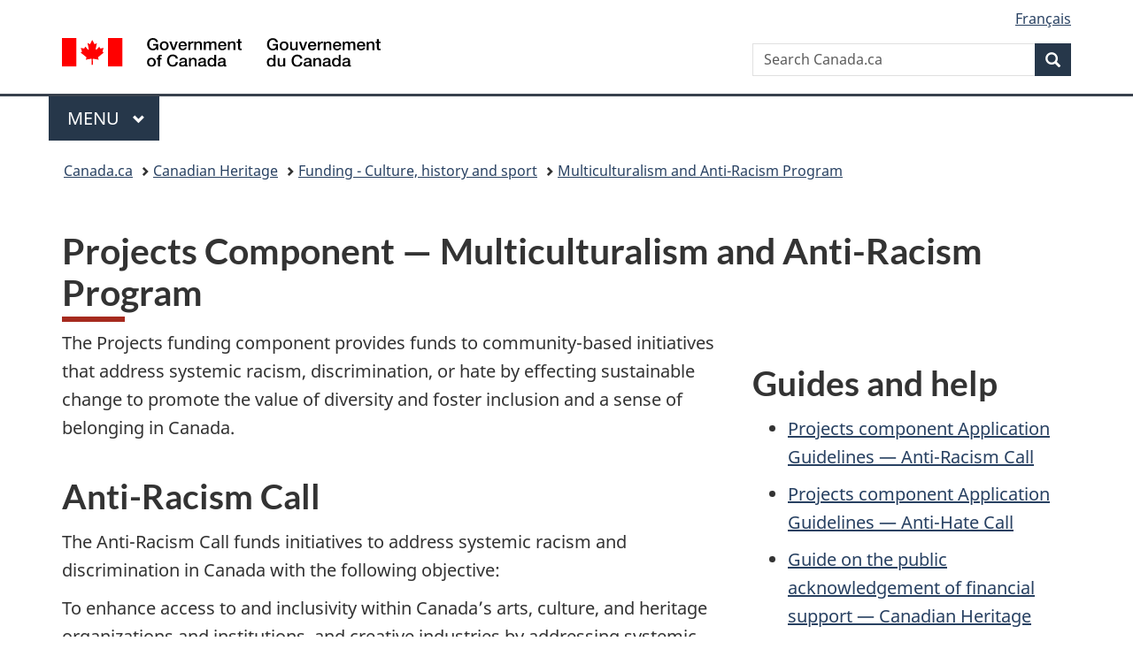

--- FILE ---
content_type: text/html;charset=utf-8
request_url: https://www.canada.ca/en/canadian-heritage/services/funding/multiculturalism-anti-racism/projects.html
body_size: 7999
content:
<!doctype html>


<html class="no-js" dir="ltr" lang="en" xmlns="http://www.w3.org/1999/xhtml">

<head prefix="og: http://ogp.me/ns#">
    
<meta http-equiv="X-UA-Compatible" content="IE=edge"/>
<meta charset="utf-8"/>
<title>Projects component — Multiculturalism and Anti-Racism Program - Canada.ca</title>
<meta content="width=device-width,initial-scale=1" name="viewport"/>


	<link rel="schema.dcterms" href="http://purl.org/dc/terms/"/>
	<link rel="canonical" href="https://www.canada.ca/en/canadian-heritage/services/funding/multiculturalism-anti-racism/projects.html"/>
    <link rel="alternate" hreflang="en" href="https://www.canada.ca/en/canadian-heritage/services/funding/multiculturalism-anti-racism/projects.html"/>
	
        <link rel="alternate" hreflang="fr" href="https://www.canada.ca/fr/patrimoine-canadien/services/financement/multiculturalisme-lutte-contre-racisme/projets.html"/>
	
	
		<meta name="description" content="Apply for funding for community development and engagement projects that are national in scope."/>
	
	
		<meta name="keywords" content="projects; diversity; inclusion; Inter-Action; multiculturalism; intercultural understanding; ethnic communities"/>
	
	
		<meta name="author" content="Canadian Heritage"/>
	
	
		<meta name="dcterms.title" content="Projects component — Multiculturalism and Anti-Racism Program"/>
	
	
		<meta name="dcterms.description" content="Apply for funding for community development and engagement projects that are national in scope."/>
	
	
		<meta name="dcterms.creator" content="Canadian Heritage"/>
	
	
	
		<meta name="dcterms.language" title="ISO639-2/T" content="eng"/>
	
	
		<meta name="dcterms.subject" title="gccore" content="Economics and Industry;Funding"/>
	
	
		<meta name="dcterms.issued" title="W3CDTF" content="2020-11-10"/>
	
	
		<meta name="dcterms.modified" title="W3CDTF" content="2025-10-22"/>
	
	
		<meta name="dcterms.audience" content="funding applicants"/>
	
	
		<meta name="dcterms.spatial" content="Canada"/>
	
	
		<meta name="dcterms.type" content="service initiation;grants and funding opportunities"/>
	
	
	
	
	
		<meta name="dcterms.identifier" content="Canadian_Heritage"/>
	
	
	
        



	<meta prefix="fb: https://www.facebook.com/2008/fbml" property="fb:pages" content="378967748836213, 160339344047502, 184605778338568, 237796269600506, 10860597051, 14498271095, 209857686718, 160504807323251, 111156792247197, 113429762015861, 502566449790031, 312292485564363, 1471831713076413, 22724568071, 17294463927, 1442463402719857, 247990812241506, 730097607131117, 1142481292546228, 1765602380419601, 131514060764735, 307780276294187, 427238637642566, 525934210910141, 1016214671785090, 192657607776229, 586856208161152, 1146080748799944, 408143085978521, 490290084411688, 163828286987751, 565688503775086, 460123390028, 318424514044, 632493333805962, 370233926766473, 173004244677, 1562729973959056, 362400293941960, 769857139754987, 167891083224996, 466882737009651, 126404198009505, 135409166525475, 664638680273646, 169011506491295, 217171551640146, 182842831756930, 1464645710444681, 218822426028, 218740415905, 123326971154939, 125058490980757, 1062292210514762, 1768389106741505, 310939332270090, 285960408117397, 985916134909087, 655533774808209, 1522633664630497, 686814348097821, 230798677012118, 320520588000085, 103201203106202, 273375356172196, 61263506236, 353102841161, 1061339807224729, 1090791104267764, 395867780593657, 1597876400459657, 388427768185631, 937815283021844, 207409132619743, 1952090675003143, 206529629372368, 218566908564369, 175257766291975, 118472908172897, 767088219985590, 478573952173735, 465264530180856, 317418191615817, 428040827230778, 222493134493922, 196833853688656, 194633827256676, 252002641498535, 398018420213195, 265626156847421, 202442683196210, 384350631577399, 385499078129720, 178433945604162, 398240836869162, 326182960762584, 354672164565195, 375081249171867, 333050716732105, 118996871563050, 240349086055056, 119579301504003, 185184131584797, 333647780005544, 306255172770146, 369589566399283, 117461228379000, 349774478396157, 201995959908210, 307017162692056, 145928592172074, 122656527842056">


	


    


	<script src="//assets.adobedtm.com/be5dfd287373/abb618326704/launch-3eac5e076135.min.js"></script>










<link rel="stylesheet" href="https://use.fontawesome.com/releases/v5.15.4/css/all.css" integrity="sha256-mUZM63G8m73Mcidfrv5E+Y61y7a12O5mW4ezU3bxqW4=" crossorigin="anonymous"/>
<script blocking="render" src="/etc/designs/canada/wet-boew/js/gcdsloader.min.js"></script>
<link rel="stylesheet" href="/etc/designs/canada/wet-boew/css/theme.min.css"/>
<link href="/etc/designs/canada/wet-boew/assets/favicon.ico" rel="icon" type="image/x-icon"/>
<noscript><link rel="stylesheet" href="/etc/designs/canada/wet-boew/css/noscript.min.css"/></noscript>







                              <script>!function(a){var e="https://s.go-mpulse.net/boomerang/",t="addEventListener";if("False"=="True")a.BOOMR_config=a.BOOMR_config||{},a.BOOMR_config.PageParams=a.BOOMR_config.PageParams||{},a.BOOMR_config.PageParams.pci=!0,e="https://s2.go-mpulse.net/boomerang/";if(window.BOOMR_API_key="KBFUZ-C9D7G-RB8SX-GRGEN-HGMC9",function(){function n(e){a.BOOMR_onload=e&&e.timeStamp||(new Date).getTime()}if(!a.BOOMR||!a.BOOMR.version&&!a.BOOMR.snippetExecuted){a.BOOMR=a.BOOMR||{},a.BOOMR.snippetExecuted=!0;var i,_,o,r=document.createElement("iframe");if(a[t])a[t]("load",n,!1);else if(a.attachEvent)a.attachEvent("onload",n);r.src="javascript:void(0)",r.title="",r.role="presentation",(r.frameElement||r).style.cssText="width:0;height:0;border:0;display:none;",o=document.getElementsByTagName("script")[0],o.parentNode.insertBefore(r,o);try{_=r.contentWindow.document}catch(O){i=document.domain,r.src="javascript:var d=document.open();d.domain='"+i+"';void(0);",_=r.contentWindow.document}_.open()._l=function(){var a=this.createElement("script");if(i)this.domain=i;a.id="boomr-if-as",a.src=e+"KBFUZ-C9D7G-RB8SX-GRGEN-HGMC9",BOOMR_lstart=(new Date).getTime(),this.body.appendChild(a)},_.write("<bo"+'dy onload="document._l();">'),_.close()}}(),"".length>0)if(a&&"performance"in a&&a.performance&&"function"==typeof a.performance.setResourceTimingBufferSize)a.performance.setResourceTimingBufferSize();!function(){if(BOOMR=a.BOOMR||{},BOOMR.plugins=BOOMR.plugins||{},!BOOMR.plugins.AK){var e=""=="true"?1:0,t="",n="amhif3ycc2txg2l6lvja-f-5ef5e3ad7-clientnsv4-s.akamaihd.net",i="false"=="true"?2:1,_={"ak.v":"39","ak.cp":"368225","ak.ai":parseInt("231651",10),"ak.ol":"0","ak.cr":9,"ak.ipv":4,"ak.proto":"h2","ak.rid":"889d2e1f","ak.r":51208,"ak.a2":e,"ak.m":"dscb","ak.n":"essl","ak.bpcip":"3.14.130.0","ak.cport":40588,"ak.gh":"23.209.83.15","ak.quicv":"","ak.tlsv":"tls1.3","ak.0rtt":"","ak.0rtt.ed":"","ak.csrc":"-","ak.acc":"","ak.t":"1769889106","ak.ak":"hOBiQwZUYzCg5VSAfCLimQ==z9EKKMCtqDgoKoaVMt9j+tRMaQ9mA9l0zTortQokQEp+6ANJ6W6SP2Pkd/g4JQD87WO610a12QI0dji3HpLpxJ/MAQfI5BM3KuNwVjDZiAy3axffpMYlAnG2D+38TnQPjnsdVPrHtirlWBMzOhHkkX5yK7BAW0CajTWE4Doygv2gUEuJKskpDZeyJTpYvj5nxIScOgqfB4/XLTurVWqnFF39yimF0SnPc6ByQ/tcivh0OGGDWVt4GNZcw5qo4L4t2VVRrD4Uzvoub2gmvwirAmSA7bUnZ/ygMHzAb0EfWEC2hepqQpEIMg1k7wr+jjdWyBBO1zE6qLHxc2YiwGUY6j9+Asg5mPGhytSenZ1RLFu5SV6EQaaxm4D5hu5+pBKSCN+RzPpo6Ihz0cDhQwkAWstbwd6NZOw7PVeg5N5wL3E=","ak.pv":"822","ak.dpoabenc":"","ak.tf":i};if(""!==t)_["ak.ruds"]=t;var o={i:!1,av:function(e){var t="http.initiator";if(e&&(!e[t]||"spa_hard"===e[t]))_["ak.feo"]=void 0!==a.aFeoApplied?1:0,BOOMR.addVar(_)},rv:function(){var a=["ak.bpcip","ak.cport","ak.cr","ak.csrc","ak.gh","ak.ipv","ak.m","ak.n","ak.ol","ak.proto","ak.quicv","ak.tlsv","ak.0rtt","ak.0rtt.ed","ak.r","ak.acc","ak.t","ak.tf"];BOOMR.removeVar(a)}};BOOMR.plugins.AK={akVars:_,akDNSPreFetchDomain:n,init:function(){if(!o.i){var a=BOOMR.subscribe;a("before_beacon",o.av,null,null),a("onbeacon",o.rv,null,null),o.i=!0}return this},is_complete:function(){return!0}}}}()}(window);</script></head>

<body vocab="http://schema.org/" typeof="WebPage" resource="#wb-webpage" class="">

    




    
        
        
        <div class="newpar new section">

</div>

    
        
        
        <div class="par iparys_inherited">

    
    
    
    
        
        
        <div class="global-header"><nav><ul id="wb-tphp">
	<li class="wb-slc"><a class="wb-sl" href="#wb-cont">Skip to main content</a></li>
	<li class="wb-slc"><a class="wb-sl" href="#wb-info">Skip to &#34;About government&#34;</a></li>
	
</ul></nav>

<header>
	<div id="wb-bnr" class="container">
		<div class="row">
			
			<section id="wb-lng" class="col-xs-3 col-sm-12 pull-right text-right">
    <h2 class="wb-inv">Language selection</h2>
    <div class="row">
        <div class="col-md-12">
            <ul class="list-inline mrgn-bttm-0">
                <li>
                    <a lang="fr" href="/fr/patrimoine-canadien/services/financement/multiculturalisme-lutte-contre-racisme/projets.html">
                        
                            <span class="hidden-xs" translate="no">Fran&ccedil;ais</span>
                            <abbr title="Fran&ccedil;ais" class="visible-xs h3 mrgn-tp-sm mrgn-bttm-0 text-uppercase" translate="no">fr</abbr>
                        
                        
                    </a>
                </li>
                
                
            </ul>
        </div>
    </div>
</section>
				<div class="brand col-xs-9 col-sm-5 col-md-4" property="publisher" resource="#wb-publisher" typeof="GovernmentOrganization">
					
                    
					
						
						<a href="/en.html" property="url">
							<img src="/etc/designs/canada/wet-boew/assets/sig-blk-en.svg" alt="Government of Canada" property="logo"/>
							<span class="wb-inv"> /
								
								<span lang="fr">Gouvernement du Canada</span>
							</span>
						</a>
					
					<meta property="name" content="Government of Canada"/>
					<meta property="areaServed" typeof="Country" content="Canada"/>
					<link property="logo" href="/etc/designs/canada/wet-boew/assets/wmms-blk.svg"/>
				</div>
				<section id="wb-srch" class="col-lg-offset-4 col-md-offset-4 col-sm-offset-2 col-xs-12 col-sm-5 col-md-4">
					<h2>Search</h2>
					
<form action="/en/sr/srb.html" method="get" name="cse-search-box" role="search">
	<div class="form-group wb-srch-qry">
		
		    <label for="wb-srch-q" class="wb-inv">Search Canada.ca</label>
			<input id="wb-srch-q" list="wb-srch-q-ac" class="wb-srch-q form-control" name="q" type="search" value="" size="34" maxlength="170" placeholder="Search Canada.ca"/>
		    
		

		<datalist id="wb-srch-q-ac">
		</datalist>
	</div>
	<div class="form-group submit">
	<button type="submit" id="wb-srch-sub" class="btn btn-primary btn-small" name="wb-srch-sub"><span class="glyphicon-search glyphicon"></span><span class="wb-inv">Search</span></button>
	</div>
</form>

				</section>
		</div>
	</div>
	<hr/>
	
	<div class="container"><div class="row">
		
        <div class="col-md-8">
        <nav class="gcweb-menu" typeof="SiteNavigationElement">
		<h2 class="wb-inv">Menu</h2>
		<button type="button" aria-haspopup="true" aria-expanded="false"><span class="wb-inv">Main </span>Menu <span class="expicon glyphicon glyphicon-chevron-down"></span></button>
<ul role="menu" aria-orientation="vertical" data-ajax-replace="/content/dam/canada/sitemenu/sitemenu-v2-en.html">
	<li role="presentation"><a role="menuitem" tabindex="-1" href="https://www.canada.ca/en/services/jobs.html">Jobs and the workplace</a></li>
	<li role="presentation"><a role="menuitem" tabindex="-1" href="https://www.canada.ca/en/services/immigration-citizenship.html">Immigration and citizenship</a></li>
	<li role="presentation"><a role="menuitem" tabindex="-1" href="https://travel.gc.ca/">Travel and tourism</a></li>
	<li role="presentation"><a role="menuitem" tabindex="-1" href="https://www.canada.ca/en/services/business.html">Business and industry</a></li>
	<li role="presentation"><a role="menuitem" tabindex="-1" href="https://www.canada.ca/en/services/benefits.html">Benefits</a></li>
	<li role="presentation"><a role="menuitem" tabindex="-1" href="https://www.canada.ca/en/services/health.html">Health</a></li>
	<li role="presentation"><a role="menuitem" tabindex="-1" href="https://www.canada.ca/en/services/taxes.html">Taxes</a></li>
	<li role="presentation"><a role="menuitem" tabindex="-1" href="https://www.canada.ca/en/services/environment.html">Environment and natural resources</a></li>
	<li role="presentation"><a role="menuitem" tabindex="-1" href="https://www.canada.ca/en/services/defence.html">National security and defence</a></li>
	<li role="presentation"><a role="menuitem" tabindex="-1" href="https://www.canada.ca/en/services/culture.html">Culture, history and sport</a></li>
	<li role="presentation"><a role="menuitem" tabindex="-1" href="https://www.canada.ca/en/services/policing.html">Policing, justice and emergencies</a></li>
	<li role="presentation"><a role="menuitem" tabindex="-1" href="https://www.canada.ca/en/services/transport.html">Transport and infrastructure</a></li>
	<li role="presentation"><a role="menuitem" tabindex="-1" href="https://www.international.gc.ca/world-monde/index.aspx?lang=eng">Canada and the world</a></li>
	<li role="presentation"><a role="menuitem" tabindex="-1" href="https://www.canada.ca/en/services/finance.html">Money and finances</a></li>
	<li role="presentation"><a role="menuitem" tabindex="-1" href="https://www.canada.ca/en/services/science.html">Science and innovation</a></li>
	<li role="presentation"><a role="menuitem" tabindex="-1" href="https://www.canada.ca/en/services/life-events.html">Manage life events</a></li>
</ul>

		
        </nav>   
        </div>
		
		
		
    </div></div>
	
		<nav id="wb-bc" property="breadcrumb"><h2 class="wb-inv">You are here:</h2><div class="container"><ol class="breadcrumb">
<li><a href='/en.html'>Canada.ca</a></li>
<li><a href='/en/canadian-heritage.html'>Canadian Heritage</a></li>
<li><a href='/en/canadian-heritage/services/funding.html'>Funding - Culture, history and sport</a></li>
<li><a href='/en/canadian-heritage/services/funding/multiculturalism-anti-racism.html'>Multiculturalism and Anti-Racism Program</a></li>
</ol></div></nav>


	

  
</header>
</div>

    

</div>

    




	



    
    

    
    
        <main property="mainContentOfPage" resource="#wb-main" typeof="WebPageElement" class="container">
            
            <div class="mwstitle section">

    <h1 property="name" id="wb-cont" dir="ltr">
Projects Component — Multiculturalism and Anti-Racism Program</h1>
	</div>
<div class="reference parbase section"><div class="cq-dd-paragraph"><div class="mwsgeneric_base_html_1100188961 mwsgeneric-base-html parbase">



    


</div>
</div>
</div>
<div class="mwscolumns section">
    

    

        

        
            
        <div class="row ">
            
                <div class="col-md-8">
                    <div class="mwsgeneric-base-html parbase section">



    <p>The Projects funding component provides funds to community-based initiatives that address systemic racism, discrimination, or hate by effecting sustainable change to promote the value of diversity and foster inclusion and a sense of belonging in Canada.</p>

<h2 id="a1">Anti-Racism Call</h2>

<p>The Anti-Racism Call funds initiatives to address systemic racism and discrimination in Canada with the following objective:</p>

<p>To enhance access to and inclusivity within Canada’s arts, culture, and heritage organizations and institutions, and creative industries by addressing systemic racism and discrimination in workplaces faced by Indigenous Peoples, Black communities, and other racialized and religious minority communities, while considering intersectionality.</p>

<h3 id="a1a">Application deadline</h3>

<div id="t1" class="alert alert-info">

	<p><strong>Current status of the call for proposals: Closed</strong></p>

	<p>We invite you to visit our website to stay updated on upcoming funding opportunities.</p>
</div>

<h2 id="a2">Anti-Hate Call</h2>

<p>The Anti-Hate Call funds initiatives to address and prevent hate in Canada with the following objective:</p>

<blockquote id="t2">

	<p>Empower communities to prevent and address hate by fostering inclusion, resilience, and unity through community-led, intersectional projects that will contribute to reducing social isolation and fragmentation, and reinforce collective identity, building a more inclusive, socially cohesive and united Canada.</p>
</blockquote>

<h3 id="a2a">Application deadline</h3>

<div id="t3" class="alert alert-info">

<p><strong>Current status of the call for proposals: Closed</strong></p>
<p>We invite you to visit our website to stay updated on upcoming funding opportunities.</p>

</div>

<h2 id="a3">Contact us</h2>

<dl id="dl1" class="dl-horizontal">
	<dt>Address</dt>
	<dd>Multiculturalism and Anti-Racism Program<br>
		Department of Canadian Heritage<br>
		15 Eddy St<br>
		Gatineau&nbsp;QC&nbsp;&nbsp;J8X&nbsp;4B3
	</dd>
	<dt>Email</dt>
	<dd><a href="mailto:financementpmlcr-fundingmarp@pch.gc.ca" title="Contact the Multiculturalism and Anti-Racism Program">financementpmlcr-fundingmarp@pch.gc.ca</a></dd>
	<dt>Telephone</dt>
	<dd>819-997-0055<br>
		1-866-811-0055 (toll-free)
	</dd>
	<dt><abbr title="teletypewriter">TTY</abbr></dt>
	<dd>1-888-997-3123 (toll-free)</dd>
</dl>

<p>Agents are available to answer your questions, Monday to Friday, 7:30 am to 6:30 pm (<abbr title="Eastern Standard Time">ET</abbr>).</p>

<p><a href="/en/canadian-heritage/contact-us.html">Regional offices of the Department of Canadian Heritage</a></p>


</div>


                </div>
            
                <div class="col-md-4">
                    <div class="mwslink-box section">


    

    <section class="lnkbx">
        <h2>Guides and help</h2>

        <ul>
            
                <li>
                    <a href="/en/canadian-heritage/services/funding/multiculturalism-anti-racism/projects/application-guidelines.html" title="Projects component Application Guidelines — Anti-Racism Call">Projects component Application Guidelines — Anti-Racism Call

</a>
                </li>
            
                <li>
                    <a href="/en/canadian-heritage/services/funding/multiculturalism-anti-racism/projects/application-guidelines-anti-hate.html" title="Projects component Application Guidelines — Anti-Hate Call">Projects component Application Guidelines — Anti-Hate Call

</a>
                </li>
            
                <li>
                    <a href="/en/canadian-heritage/services/funding/acknowledgement-financial-support.html" title="Guide on the public acknowledgement of financial support — Canadian Heritage">Guide on the public acknowledgement of financial support — Canadian Heritage

</a>
                </li>
            
                <li>
                    <a href="/en/canadian-heritage/services/funding/multiculturalism-anti-racism/video-how-complete-application-package-multiculturalism-anti-racism.html" title="Find practical tips on how to complete your application package for the Multiculturalism and Anti-Racism Program — Video">Find practical tips on how to complete your application package for the Multiculturalism and Anti-Racism Program — Video

</a>
                </li>
            
                <li>
                    <a href="/en/canadian-heritage/services/funding/service-standards.html" title="Service standards for Canadian Heritage funding programs">Service standards for Canadian Heritage funding programs

</a>
                </li>
            
                <li>
                    <a href="/en/canadian-heritage/services/funding/report-fraud-abuse.html" title="Report fraud or abuse">Report fraud or abuse

</a>
                </li>
            
        </ul>

        
    </section>



</div>
<div class="mwslink-box section">


    

    <section class="lnkbx">
        <h2>Related services and information</h2>

        <ul>
            
                <li>
                    <a href="/en/canadian-heritage/services/combatting-racism-discrimination.html" title="Canada’s Anti-Racism Strategy 2024-2028">Canada’s Anti-Racism Strategy 2024-2028

</a>
                </li>
            
                <li>
                    <a href="/en/canadian-heritage/services/combatting-hate.html" title="Canada’s Action Plan on Combatting Hate">Canada’s Action Plan on Combatting Hate

</a>
                </li>
            
                <li>
                    <a href="/en/employment-social-development/programs/federal-anti-racism-secretariat.html" title="Federal Anti-Racism Secretariat">Federal Anti-Racism Secretariat

</a>
                </li>
            
        </ul>

        
    </section>



</div>


                </div>
            
        </div>
    
        
    



</div>


            <section class="pagedetails">
    <h2 class="wb-inv">Page details</h2>

    

    <div class="row">
        <div class="col-sm-8 col-md-9 col-lg-9">
            <div class="wb-disable-allow" data-ajax-replace="/etc/designs/canada/wet-boew/assets/feedback/page-feedback-en.html">
            </div>
        </div>
	</div>
    
<gcds-date-modified>
	2025-10-22
</gcds-date-modified>


</section>
        </main>
    



    




    
        
        
        <div class="newpar new section">

</div>

    
        
        
        <div class="par iparys_inherited">

    
    
    
    

</div>

    




    




    
        
        
        <div class="newpar new section">

</div>

    
        
        
        <div class="par iparys_inherited">

    
    
    
    
        
        
        <div class="global-footer">
    <footer id="wb-info">
	    <h2 class="wb-inv">About this site</h2>
    	<div class="gc-contextual"><div class="container">
    <nav>
        <h3>Canadian Heritage</h3>
        <ul class="list-col-xs-1 list-col-sm-2 list-col-md-3">
            <li><a href="/en/canadian-heritage/contact-us.html">Contact us</a></li>
        </ul>
    </nav>
</div></div>	
        <div class="gc-main-footer">
			<div class="container">
	<nav>
	<h3>Government of Canada</h3>
	<ul class="list-col-xs-1 list-col-sm-2 list-col-md-3">
		<li><a href="/en/contact.html">All contacts</a></li>
		<li><a href="/en/government/dept.html">Departments and agencies</a></li>
		<li><a href="/en/government/system.html">About government</a></li>
	</ul>
	<h4><span class="wb-inv">Themes and topics</span></h4>
	<ul class="list-unstyled colcount-sm-2 colcount-md-3">			
		<li><a href="/en/services/jobs.html">Jobs</a></li>
		<li><a href="/en/services/immigration-citizenship.html">Immigration and citizenship</a></li>
		<li><a href="https://travel.gc.ca/">Travel and tourism</a></li>
		<li><a href="/en/services/business.html">Business</a></li>
		<li><a href="/en/services/benefits.html">Benefits</a></li>
		<li><a href="/en/services/health.html">Health</a></li>
		<li><a href="/en/services/taxes.html">Taxes</a></li>
		<li><a href="/en/services/environment.html">Environment and natural resources</a></li>
		<li><a href="/en/services/defence.html">National security and defence</a></li>
		<li><a href="/en/services/culture.html">Culture, history and sport</a></li>
		<li><a href="/en/services/policing.html">Policing, justice and emergencies</a></li>
		<li><a href="/en/services/transport.html">Transport and infrastructure</a></li>
		<li><a href="https://www.international.gc.ca/world-monde/index.aspx?lang=eng">Canada and the world</a></li>
		<li><a href="/en/services/finance.html">Money and finances</a></li>
		<li><a href="/en/services/science.html">Science and innovation</a></li>
		<li><a href="/en/services/indigenous-peoples.html">Indigenous Peoples</a></li>
		<li><a href="/en/services/veterans-military.html">Veterans and military</a></li>
		<li><a href="/en/services/youth.html">Youth</a></li>
		<li><a href="/en/services/life-events.html">Manage life events</a></li>		
	</ul>
	</nav>
</div>
	
        </div>
        <div class="gc-sub-footer">
            <div class="container d-flex align-items-center">
            <nav>
                <h3 class="wb-inv">Government of Canada Corporate</h3>
                <ul>
                
                    		<li><a href="https://www.canada.ca/en/social.html">Social media</a></li>
		<li><a href="https://www.canada.ca/en/mobile.html">Mobile applications</a></li>
		<li><a href="https://www.canada.ca/en/government/about-canada-ca.html">About Canada.ca</a></li>
                
                <li><a href="/en/transparency/terms.html">Terms and conditions</a></li>
                <li><a href="/en/transparency/privacy.html">Privacy</a></li>
                </ul>
            </nav>
                <div class="wtrmrk align-self-end">
                    <img src="/etc/designs/canada/wet-boew/assets/wmms-blk.svg" alt="Symbol of the Government of Canada"/>
                </div>
            </div>
        </div>
    </footer>

</div>

    

</div>

    




    







    <script type="text/javascript">_satellite.pageBottom();</script>






<script src="//ajax.googleapis.com/ajax/libs/jquery/2.2.4/jquery.min.js" integrity="sha256-BbhdlvQf/xTY9gja0Dq3HiwQF8LaCRTXxZKRutelT44=" crossorigin="anonymous"></script>
<script src="/etc/designs/canada/wet-boew/js/ep-pp.min.js"></script>
<script src="/etc/designs/canada/wet-boew/js/wet-boew.min.js"></script>
<script src="/etc/designs/canada/wet-boew/js/theme.min.js"></script>




</body>
</html>
